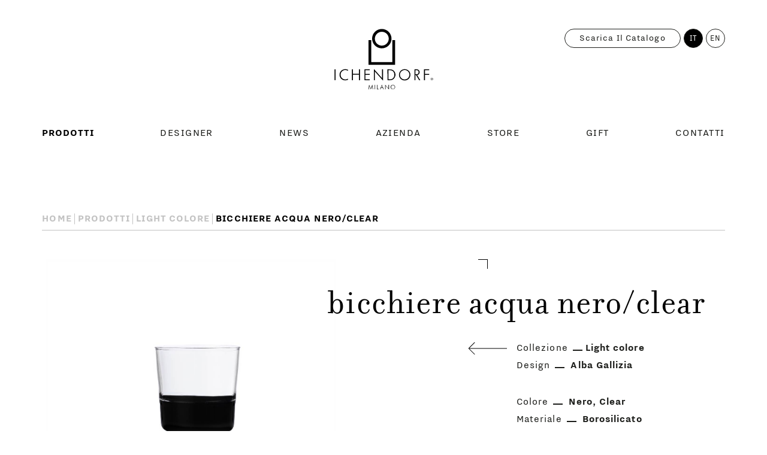

--- FILE ---
content_type: text/html; charset=utf-8
request_url: https://www.ichendorfmilano.com/it/prodotti/light/093598021/water-black-bottom-clear/
body_size: 8075
content:
<!DOCTYPE html>
<html class="no-js" lang="it">
	<head>
		<meta charset="UTF-8" />
		<meta name="viewport" content="width=device-width, initial-scale=1.0, maximum-scale=1.0, user-scalable=no" />
		<meta name="format-detection" content="telephone=no" />
		<title>bicchiere acqua nero/clear | Light | Ichendorf Milano</title>
		<script id="env" type="application/json">{"applicationPath":"","language":"IT","IDnode":2028,"isPreview":false,"cookiesConsent":false}</script>
		
		<meta name="msapplication-TileColor" content="#000000" /><meta name="theme-color" content="#000000" /><link rel="shortcut icon" href="/public/CMS/Files/451/ichendorf-milano-favicon.ico" type="image/x-icon" /><link rel="icon" href="/public/CMS/Files/451/ichendorf-milano-favicon.ico" type="image/x-icon" /><link rel="manifest" href="/manifest.json" /><meta name="msapplication-TileImage" content="/public/CMS/Files/451/ichendorf-milano-favicon.png" /><link rel="apple-touch-icon" sizes="57x57" href="/images/299/451/57x57/align-4/ichendorf-milano-favicon.png" /><link rel="apple-touch-icon" sizes="60x60" href="/images/299/451/60x60/align-4/ichendorf-milano-favicon.png" /><link rel="apple-touch-icon" sizes="72x72" href="/images/299/451/72x72/align-4/ichendorf-milano-favicon.png" /><link rel="apple-touch-icon" sizes="76x76" href="/images/299/451/76x76/align-4/ichendorf-milano-favicon.png" /><link rel="apple-touch-icon" sizes="114x114" href="/images/299/451/114x114/align-4/ichendorf-milano-favicon.png" /><link rel="apple-touch-icon" sizes="152x152" href="/images/299/451/152x152/align-4/ichendorf-milano-favicon.png" /><link rel="apple-touch-icon" sizes="180x180" href="/images/299/451/180x180/align-4/ichendorf-milano-favicon.png" /><link rel="icon" type="image/png" sizes="16x16" href="/images/299/451/16x16/align-4/ichendorf-milano-favicon.png" /><link rel="icon" type="image/png" sizes="32x32" href="/images/299/451/32x32/align-4/ichendorf-milano-favicon.png" /><link rel="icon" type="image/png" sizes="96x96" href="/images/299/451/96x96/align-4/ichendorf-milano-favicon.png" /><link rel="icon" type="image/png" sizes="192x192" href="/images/299/451/192x192/align-4/ichendorf-milano-favicon.png" /><link rel="canonical" href="https://www.ichendorfmilano.com/it/prodotti/light/093598021/water-black-bottom-clear/" /><link rel="alternate" hreflang="it" href="https://www.ichendorfmilano.com/it/prodotti/light/093598021/water-black-bottom-clear/" /><link rel="alternate" hreflang="en" href="https://www.ichendorfmilano.com/en/products/light/093598021/water-black-bottom-clear/" />
		<meta property="og:image" content="https://www.ichendorfmilano.com/images/299/2028/1200x630/nocrop/noenlarge/align-4/ichendorfmilano-light-colore-3598021.jpg" /><meta property="og:description" content="bicchiere acqua nero/clear" /><meta property="og:url" content="https://www.ichendorfmilano.com/it/prodotti/light/093598021/water-black-bottom-clear/" /><meta property="og:type" content="website" /><meta property="og:title" content="bicchiere acqua nero/clear | Light | Ichendorf Milano" /><meta property="og:image" content="https://www.ichendorfmilano.com/images/299/451/1200x630/nocrop/noenlarge/align-4/ichendorf-milano-opengraph.jpg" />
		<meta name="robots" content="index,follow" /><meta name="description" content="bicchiere acqua nero/clear" />
		
	<link href="/assets/css/app-20250305152800.css" rel="stylesheet" cachebypass="true" /></head>

	<body class="product" data-idnode="2028">
		<header>
	<!-- TOP BAR -->
	<div class="top-bar">
		<div class="wrap">
			<h1 class="logo">
				<a href="/it/">
					<img src="/assets/img/logo.svg" alt="Ichendorf Milano" width="168" height="104" />
				</a>
			</h1>

			<button class="button-toggle-nav">
				<svg xmlns="http://www.w3.org/2000/svg" viewbox="0 0 48 48">
					<g class="burger-icon">
						<rect class="top" width="40" height="1" x="4" y="14"></rect>
						<rect class="middle" width="40" height="1" x="4" y="22"></rect>
						<rect class="bottom" width="40" height="1" x="4" y="30"></rect>
					</g>
					<g class="close-icon">
						<rect class="left" width="36" height="1" x="6" y="23"></rect>
						<rect class="right" width="36" height="1" x="6" y="23"></rect>
					</g>
				</svg>
			</button>

			<button class="button-toggle-search">
				
			</button>
		</div>
	</div>

	<!-- NAVIGATION -->
	<div class="nav-wrap">
		
				<div class="wrap">
					<nav class="nav">
						<h6 class="sr-only">Menu principale</h6>
						<ul class="unstyled-list">
							
								<li><a href="/it/prodotti/" data-idnode="1621" data-label="Prodotti" class="selected">
									Prodotti
								</a></li>
							
								<li><a href="/it/designers/" data-idnode="1626" data-label="Designer">
									Designer
								</a></li>
							
								<li><a href="/it/news/" data-idnode="2454" data-label="News">
									News
								</a></li>
							
								<li><a href="/it/azienda/" data-idnode="2468" data-label="Azienda">
									Azienda
								</a></li>
							
								<li><a href="/it/stores/" data-idnode="2473" data-label="Store">
									Store
								</a></li>
							
								<li><a href="/it/gift/" data-idnode="2480" data-label="Gift">
									Gift
								</a></li>
							
								<li><a href="/it/contatti/" data-idnode="2486" data-label="Contatti">
									Contatti
								</a></li>
							
						</ul>
					</nav>
				</div>
			
			
		<div class="languages">
			<div class="wrap">
				<ul class="list-circle-items unstyled-list"><li><span>IT</span></li><li><a href="https://www.ichendorfmilano.com/en/products/light/093598021/water-black-bottom-clear/">EN</a></li></ul>

				
					<a href="/docs/299/1621/Ichendorf-Milano-Catalogue-2026-Double-pages-1.pdf" class="button-catalogue" target="_blank" rel="noopener">
						Scarica il catalogo
					</a>
				
			</div>
		</div>
	</div>

	<!-- SEARCH -->
	<div class="search-wrap">

	</div>
</header>

		<main>
			<div class="wrap cf">
				<style>
	dd ul {
		list-style: none;
		display: inline-block;
		padding: 0;
		margin: 0;
	}

		dd ul li {
			display: inline-block;
		}

			dd ul li:not(:last-child):after {
				content: ",";
			}
</style>

<!-- Call to action -->
<div class="call-to-action">
	<ul class="breadcrumbs text-uppercase text-bold unstyled-list">
	<li>
		<a href="/it/">Home</a>
	</li>
	
			
				<li>
					<a href="/it/prodotti/">Prodotti</a>
				</li>
			
				<li>
					<a href="/it/prodotti/light-colore/">Light colore</a>
				</li>
			
		
	<li>
		<span>bicchiere acqua nero/clear</span>
	</li>
</ul>
</div>

<article>
	<!-- Context (product) -->
	<div class="context grid-row cf">
		<div class="grid-col">
			<h2>bicchiere acqua nero/clear</h2>
		</div>

		<div class="grid-col">
			<div class="cover has-corners has-tr-corner has-bl-corner">
				<figure class="media ratio-product">
					<img src="/images/299/2028/1250x917/nocrop/align-4/ichendorfmilano-light-colore-3598021.jpg" alt="bicchiere acqua nero/clear" />
				</figure>
			</div>
		</div>

		<div class="grid-col">
			<div class="content">
				<dl>
					
						<dt>Collezione</dt>
						<dd class="text-bold has-underscore"><a href="/it/prodotti/light-colore/">Light colore</a></dd>

						
								<dt>Design</dt>
								<dd class="text-bold has-underscore">
									
										<a href="/it/designers/alba-gallizia/">Alba Gallizia</a>
									
								</dd>
							

					


					
							<dt>Colore</dt>
							<dd class="text-bold has-underscore">
								<ul>
									
										<li><a href="/it/prodotti/ricerca-avanzata/?color=black">Nero</a></li>
									
										<li><a href="/it/prodotti/ricerca-avanzata/?color=clear">Clear</a></li>
									
								</ul>
							</dd>
						


					
							<dt>Materiale</dt>
							<dd class="text-bold has-underscore">
								<ul>
									
										<li><a href="/it/prodotti/ricerca-avanzata/?material=borosilicate">Borosilicato</a></li>
									
								</ul>
							</dd>
						


					
							<dt>Manifattura</dt>
							<dd class="text-bold has-underscore">
								<ul>
									
										<li><a href="/it/prodotti/ricerca-avanzata/">Fatto a mano e modellato a lume</a></li>
									
								</ul>
							</dd>
						

					<dt>Dimensioni</dt>
					<dd class="text-bold has-underscore">H. 8 ⌀ 8 -  L. 8 L. 8,0</dd>
				</dl>

				
					<div class="washing-instructions">
						<p><span>Lavaggio</span> <a class="text-bold has-underscore">Istruzioni per lavastoviglie</a></p>
						<div class="instructions text-secondary text-bold">
							
							<div class="cont">
								Lavabile in lavastoviglie a basse temperature (consigliati 40°).<br />Non adatto a alte temperature, acqua bollente e microonde.
							</div>
						</div>
					</div>
				
			</div>

			<div class="links text-secondary text-uppercase text-bold">
				
					<a href="/it/stores/#online-stores">
						<span class="has-underscore">Online Store</span>
						<span>Official Reseller</span>
					</a>
					<a href="/it/stores/">
						<span class="has-underscore">Find Nearest Store</span>
						<span>Corner Shop</span>
					</a>
				
				
					
						<a href="/docs/299/1621/Ichendorf-Milano-Catalogue-2026-Double-pages-1.pdf" target="_blank">
							<span class="has-underscore">Download</span>
							<span>PDF</span>
						</a>
					
				
				
			</div>
		</div>
	</div>

	
		<!-- Collections -->
		<div class="container">
			<aside class="collection grid-row">
				<div class="grid-col">
					<div class="collection-title">
						<h3><a href="/it/prodotti/light-colore/">Light colore Collezione</a></h3>

						
								<p>
									<span>Design</span>
									
										<span class="text-bold has-underscore"><a href="/it/designers/alba-gallizia/">Alba Gallizia</a></span>
									
								</p>
							

					</div>
					<figure class="cover has-corners has-tr-corner has-bl-corner">
						<img src="/images/299/1929/1950x1726/nocrop/align-4/Ichendorf-0058-Layer-187.jpg" alt="Light colore" />
					</figure>
				</div>
				<div class="grid-col">
					
							<div class="slider slider-mini cf">
								<div class="slider-wrap">
									<div class="slider-items grid-row no-select">
										<ul class="unstyled-list">
											
												<li class="grid-col grid-col-product">
													<div class="cover has-corners has-tr-corner has-bl-corner">
														<a href="/it/prodotti/light/093598021/water-black-bottom-clear/">
															<figure class="media ratio-product">
																<img src="/images/299/2028/886x650/nocrop/align-4/ichendorfmilano-light-colore-3598021.jpg" alt="bicchiere acqua nero/clear" />
															</figure>
														</a>
													</div>
													<h4 class="text-primary text-bold text-uppercase">
														<a href="/it/prodotti/light/093598021/water-black-bottom-clear/" rel="nofollow">bicchiere acqua nero/clear</a>
													</h4>
													<div>
														<span>Collezione</span>
														
															<a href="/it/prodotti/light-colore/" class="text-bold has-underscore">Light colore</a>
														
													</div>
													
														
																<div>
																	<span>Design</span>

																	
																		<a href="/it/designers/alba-gallizia/" class="text-bold has-underscore">Alba Gallizia</a>
																	
																</div>
															
													
												</li>
											
												<li class="grid-col grid-col-product">
													<div class="cover has-corners has-tr-corner has-bl-corner">
														<a href="/it/prodotti/light/093598022/water-amber-bottom-clear/">
															<figure class="media ratio-product">
																<img src="/images/299/2029/886x650/nocrop/align-4/ichendorfmilano-light-colore-3598022.jpg" alt="bicchiere acqua ambra/clear" />
															</figure>
														</a>
													</div>
													<h4 class="text-primary text-bold text-uppercase">
														<a href="/it/prodotti/light/093598022/water-amber-bottom-clear/" rel="nofollow">bicchiere acqua ambra/clear</a>
													</h4>
													<div>
														<span>Collezione</span>
														
															<a href="/it/prodotti/light-colore/" class="text-bold has-underscore">Light colore</a>
														
													</div>
													
														
																<div>
																	<span>Design</span>

																	
																		<a href="/it/designers/alba-gallizia/" class="text-bold has-underscore">Alba Gallizia</a>
																	
																</div>
															
													
												</li>
											
												<li class="grid-col grid-col-product">
													<div class="cover has-corners has-tr-corner has-bl-corner">
														<a href="/it/prodotti/light/093598023/water-blue-bottom-clear/">
															<figure class="media ratio-product">
																<img src="/images/299/2030/886x650/nocrop/align-4/ichendorfmilano-light-colore-3598023.jpg" alt="bicchiere acqua blu/clear" />
															</figure>
														</a>
													</div>
													<h4 class="text-primary text-bold text-uppercase">
														<a href="/it/prodotti/light/093598023/water-blue-bottom-clear/" rel="nofollow">bicchiere acqua blu/clear</a>
													</h4>
													<div>
														<span>Collezione</span>
														
															<a href="/it/prodotti/light-colore/" class="text-bold has-underscore">Light colore</a>
														
													</div>
													
														
																<div>
																	<span>Design</span>

																	
																		<a href="/it/designers/alba-gallizia/" class="text-bold has-underscore">Alba Gallizia</a>
																	
																</div>
															
													
												</li>
											
												<li class="grid-col grid-col-product">
													<div class="cover has-corners has-tr-corner has-bl-corner">
														<a href="/it/prodotti/light/093598024/water-black-bottom-amber/">
															<figure class="media ratio-product">
																<img src="/images/299/2031/886x650/nocrop/align-4/ichendorfmilano-light-colore-3598024.jpg" alt="bicchiere acqua nero/ambra" />
															</figure>
														</a>
													</div>
													<h4 class="text-primary text-bold text-uppercase">
														<a href="/it/prodotti/light/093598024/water-black-bottom-amber/" rel="nofollow">bicchiere acqua nero/ambra</a>
													</h4>
													<div>
														<span>Collezione</span>
														
															<a href="/it/prodotti/light-colore/" class="text-bold has-underscore">Light colore</a>
														
													</div>
													
														
																<div>
																	<span>Design</span>

																	
																		<a href="/it/designers/alba-gallizia/" class="text-bold has-underscore">Alba Gallizia</a>
																	
																</div>
															
													
												</li>
											
												<li class="grid-col grid-col-product">
													<div class="cover has-corners has-tr-corner has-bl-corner">
														<a href="/it/prodotti/light/093598025/water-amber-bottom-pink/">
															<figure class="media ratio-product">
																<img src="/images/299/2032/886x650/nocrop/align-4/3.598.025.jpeg" alt="bicchiere acqua ambra/rosa" />
															</figure>
														</a>
													</div>
													<h4 class="text-primary text-bold text-uppercase">
														<a href="/it/prodotti/light/093598025/water-amber-bottom-pink/" rel="nofollow">bicchiere acqua ambra/rosa</a>
													</h4>
													<div>
														<span>Collezione</span>
														
															<a href="/it/prodotti/light-colore/" class="text-bold has-underscore">Light colore</a>
														
													</div>
													
														
																<div>
																	<span>Design</span>

																	
																		<a href="/it/designers/alba-gallizia/" class="text-bold has-underscore">Alba Gallizia</a>
																	
																</div>
															
													
												</li>
											
												<li class="grid-col grid-col-product">
													<div class="cover has-corners has-tr-corner has-bl-corner">
														<a href="/it/prodotti/light/093598026/water-white-clear/">
															<figure class="media ratio-product">
																<img src="/images/299/2034/886x650/nocrop/align-4/3.598.026.jpg" alt="bicchiere acqua white/clear" />
															</figure>
														</a>
													</div>
													<h4 class="text-primary text-bold text-uppercase">
														<a href="/it/prodotti/light/093598026/water-white-clear/" rel="nofollow">bicchiere acqua white/clear</a>
													</h4>
													<div>
														<span>Collezione</span>
														
															<a href="/it/prodotti/light-colore/" class="text-bold has-underscore">Light colore</a>
														
													</div>
													
														
																<div>
																	<span>Design</span>

																	
																		<a href="/it/designers/alba-gallizia/" class="text-bold has-underscore">Alba Gallizia</a>
																	
																</div>
															
													
												</li>
											
												<li class="grid-col grid-col-product">
													<div class="cover has-corners has-tr-corner has-bl-corner">
														<a href="/it/prodotti/light/093598027/water-smoke-clear/">
															<figure class="media ratio-product">
																<img src="/images/299/2035/886x650/nocrop/align-4/ichendorfmilano-light-colore-b-w-3598027.jpg" alt="bicchiere acqua smoke/clear" />
															</figure>
														</a>
													</div>
													<h4 class="text-primary text-bold text-uppercase">
														<a href="/it/prodotti/light/093598027/water-smoke-clear/" rel="nofollow">bicchiere acqua smoke/clear</a>
													</h4>
													<div>
														<span>Collezione</span>
														
															<a href="/it/prodotti/light-colore/" class="text-bold has-underscore">Light colore</a>
														
													</div>
													
														
																<div>
																	<span>Design</span>

																	
																		<a href="/it/designers/alba-gallizia/" class="text-bold has-underscore">Alba Gallizia</a>
																	
																</div>
															
													
												</li>
											
												<li class="grid-col grid-col-product">
													<div class="cover has-corners has-tr-corner has-bl-corner">
														<a href="/it/prodotti/light/093598028/water-black-bottom-white/">
															<figure class="media ratio-product">
																<img src="/images/299/2036/886x650/nocrop/align-4/ichendorfmilano-light-colore-b-w-3598028.jpg" alt="bicchiere acqua nero/bianco" />
															</figure>
														</a>
													</div>
													<h4 class="text-primary text-bold text-uppercase">
														<a href="/it/prodotti/light/093598028/water-black-bottom-white/" rel="nofollow">bicchiere acqua nero/bianco</a>
													</h4>
													<div>
														<span>Collezione</span>
														
															<a href="/it/prodotti/light-colore/" class="text-bold has-underscore">Light colore</a>
														
													</div>
													
														
																<div>
																	<span>Design</span>

																	
																		<a href="/it/designers/alba-gallizia/" class="text-bold has-underscore">Alba Gallizia</a>
																	
																</div>
															
													
												</li>
											
												<li class="grid-col grid-col-product">
													<div class="cover has-corners has-tr-corner has-bl-corner">
														<a href="/it/prodotti/light/093598031/wine-clear-bottom-black/">
															<figure class="media ratio-product">
																<img src="/images/299/2037/886x650/nocrop/align-4/ichendorfmilano-light-colore-3598031.jpg" alt="bicchiere vino clear/nero" />
															</figure>
														</a>
													</div>
													<h4 class="text-primary text-bold text-uppercase">
														<a href="/it/prodotti/light/093598031/wine-clear-bottom-black/" rel="nofollow">bicchiere vino clear/nero</a>
													</h4>
													<div>
														<span>Collezione</span>
														
															<a href="/it/prodotti/light-colore/" class="text-bold has-underscore">Light colore</a>
														
													</div>
													
														
																<div>
																	<span>Design</span>

																	
																		<a href="/it/designers/alba-gallizia/" class="text-bold has-underscore">Alba Gallizia</a>
																	
																</div>
															
													
												</li>
											
												<li class="grid-col grid-col-product">
													<div class="cover has-corners has-tr-corner has-bl-corner">
														<a href="/it/prodotti/light/093598032/wine-clear-bottom-amber/">
															<figure class="media ratio-product">
																<img src="/images/299/2038/886x650/nocrop/align-4/ichendorfmilano-light-colore-3598032.jpg" alt="bicchiere vino clear/ambra" />
															</figure>
														</a>
													</div>
													<h4 class="text-primary text-bold text-uppercase">
														<a href="/it/prodotti/light/093598032/wine-clear-bottom-amber/" rel="nofollow">bicchiere vino clear/ambra</a>
													</h4>
													<div>
														<span>Collezione</span>
														
															<a href="/it/prodotti/light-colore/" class="text-bold has-underscore">Light colore</a>
														
													</div>
													
														
																<div>
																	<span>Design</span>

																	
																		<a href="/it/designers/alba-gallizia/" class="text-bold has-underscore">Alba Gallizia</a>
																	
																</div>
															
													
												</li>
											
												<li class="grid-col grid-col-product">
													<div class="cover has-corners has-tr-corner has-bl-corner">
														<a href="/it/prodotti/light/093598033/wine-clear-bottom-blue/">
															<figure class="media ratio-product">
																<img src="/images/299/2039/886x650/nocrop/align-4/ichendorfmilano-light-colore-3598033.jpg" alt="bicchiere vino clear/blu" />
															</figure>
														</a>
													</div>
													<h4 class="text-primary text-bold text-uppercase">
														<a href="/it/prodotti/light/093598033/wine-clear-bottom-blue/" rel="nofollow">bicchiere vino clear/blu</a>
													</h4>
													<div>
														<span>Collezione</span>
														
															<a href="/it/prodotti/light-colore/" class="text-bold has-underscore">Light colore</a>
														
													</div>
													
														
																<div>
																	<span>Design</span>

																	
																		<a href="/it/designers/alba-gallizia/" class="text-bold has-underscore">Alba Gallizia</a>
																	
																</div>
															
													
												</li>
											
												<li class="grid-col grid-col-product">
													<div class="cover has-corners has-tr-corner has-bl-corner">
														<a href="/it/prodotti/light/093598036/wine-clear-white/">
															<figure class="media ratio-product">
																<img src="/images/299/2040/886x650/nocrop/align-4/ichendorfmilano-light-colore-b-w-3598036.jpg" alt="bicchiere vino clear/white" />
															</figure>
														</a>
													</div>
													<h4 class="text-primary text-bold text-uppercase">
														<a href="/it/prodotti/light/093598036/wine-clear-white/" rel="nofollow">bicchiere vino clear/white</a>
													</h4>
													<div>
														<span>Collezione</span>
														
															<a href="/it/prodotti/light-colore/" class="text-bold has-underscore">Light colore</a>
														
													</div>
													
														
																<div>
																	<span>Design</span>

																	
																		<a href="/it/designers/alba-gallizia/" class="text-bold has-underscore">Alba Gallizia</a>
																	
																</div>
															
													
												</li>
											
												<li class="grid-col grid-col-product">
													<div class="cover has-corners has-tr-corner has-bl-corner">
														<a href="/it/prodotti/light/093598037/wine-clear-smoke/">
															<figure class="media ratio-product">
																<img src="/images/299/2041/886x650/nocrop/align-4/ichendorfmilano-light-colore-b-w-3598037.jpg" alt="bicchiere vino clear/smoke" />
															</figure>
														</a>
													</div>
													<h4 class="text-primary text-bold text-uppercase">
														<a href="/it/prodotti/light/093598037/wine-clear-smoke/" rel="nofollow">bicchiere vino clear/smoke</a>
													</h4>
													<div>
														<span>Collezione</span>
														
															<a href="/it/prodotti/light-colore/" class="text-bold has-underscore">Light colore</a>
														
													</div>
													
														
																<div>
																	<span>Design</span>

																	
																		<a href="/it/designers/alba-gallizia/" class="text-bold has-underscore">Alba Gallizia</a>
																	
																</div>
															
													
												</li>
											
												<li class="grid-col grid-col-product">
													<div class="cover has-corners has-tr-corner has-bl-corner">
														<a href="/it/prodotti/light/093598038/water-white-bottom-black/">
															<figure class="media ratio-product">
																<img src="/images/299/2042/886x650/nocrop/align-4/ichendorfmilano-light-093598038.jpeg" alt="bicchiere acqua white/nero" />
															</figure>
														</a>
													</div>
													<h4 class="text-primary text-bold text-uppercase">
														<a href="/it/prodotti/light/093598038/water-white-bottom-black/" rel="nofollow">bicchiere acqua white/nero</a>
													</h4>
													<div>
														<span>Collezione</span>
														
															<a href="/it/prodotti/light-colore/" class="text-bold has-underscore">Light colore</a>
														
													</div>
													
														
																<div>
																	<span>Design</span>

																	
																		<a href="/it/designers/alba-gallizia/" class="text-bold has-underscore">Alba Gallizia</a>
																	
																</div>
															
													
												</li>
											
												<li class="grid-col grid-col-product">
													<div class="cover has-corners has-tr-corner has-bl-corner">
														<a href="/it/prodotti/light/093598422/jug-black-bottom-amber/">
															<figure class="media ratio-product">
																<img src="/images/299/2044/886x650/nocrop/align-4/ichendorfmilano-light-colore-3598422.jpg" alt="brocca nero/ambra" />
															</figure>
														</a>
													</div>
													<h4 class="text-primary text-bold text-uppercase">
														<a href="/it/prodotti/light/093598422/jug-black-bottom-amber/" rel="nofollow">brocca nero/ambra</a>
													</h4>
													<div>
														<span>Collezione</span>
														
															<a href="/it/prodotti/light-colore/" class="text-bold has-underscore">Light colore</a>
														
													</div>
													
														
																<div>
																	<span>Design</span>

																	
																		<a href="/it/designers/alba-gallizia/" class="text-bold has-underscore">Alba Gallizia</a>
																	
																</div>
															
													
												</li>
											
												<li class="grid-col grid-col-product">
													<div class="cover has-corners has-tr-corner has-bl-corner">
														<a href="/it/prodotti/light/093598423/jug-amber-bottom-pink/">
															<figure class="media ratio-product">
																<img src="/images/299/2045/886x650/nocrop/align-4/ichendorfmilano-light-colore-3598423.jpg" alt="brocca ambra/rosa" />
															</figure>
														</a>
													</div>
													<h4 class="text-primary text-bold text-uppercase">
														<a href="/it/prodotti/light/093598423/jug-amber-bottom-pink/" rel="nofollow">brocca ambra/rosa</a>
													</h4>
													<div>
														<span>Collezione</span>
														
															<a href="/it/prodotti/light-colore/" class="text-bold has-underscore">Light colore</a>
														
													</div>
													
														
																<div>
																	<span>Design</span>

																	
																		<a href="/it/designers/alba-gallizia/" class="text-bold has-underscore">Alba Gallizia</a>
																	
																</div>
															
													
												</li>
											
												<li class="grid-col grid-col-product">
													<div class="cover has-corners has-tr-corner has-bl-corner">
														<a href="/it/prodotti/light/093598424/jug-black-bottom-clear/">
															<figure class="media ratio-product">
																<img src="/images/299/2046/886x650/nocrop/align-4/ichendorfmilano-light-colore-3598424.jpg" alt="brocca nero/clear" />
															</figure>
														</a>
													</div>
													<h4 class="text-primary text-bold text-uppercase">
														<a href="/it/prodotti/light/093598424/jug-black-bottom-clear/" rel="nofollow">brocca nero/clear</a>
													</h4>
													<div>
														<span>Collezione</span>
														
															<a href="/it/prodotti/light-colore/" class="text-bold has-underscore">Light colore</a>
														
													</div>
													
														
																<div>
																	<span>Design</span>

																	
																		<a href="/it/designers/alba-gallizia/" class="text-bold has-underscore">Alba Gallizia</a>
																	
																</div>
															
													
												</li>
											
												<li class="grid-col grid-col-product">
													<div class="cover has-corners has-tr-corner has-bl-corner">
														<a href="/it/prodotti/light/093598425/jug-black-bottom-green/">
															<figure class="media ratio-product">
																<img src="/images/299/2047/886x650/nocrop/align-4/ichendorfmilano-light-colore-3598425.jpg" alt="brocca nero/verde" />
															</figure>
														</a>
													</div>
													<h4 class="text-primary text-bold text-uppercase">
														<a href="/it/prodotti/light/093598425/jug-black-bottom-green/" rel="nofollow">brocca nero/verde</a>
													</h4>
													<div>
														<span>Collezione</span>
														
															<a href="/it/prodotti/light-colore/" class="text-bold has-underscore">Light colore</a>
														
													</div>
													
														
																<div>
																	<span>Design</span>

																	
																		<a href="/it/designers/alba-gallizia/" class="text-bold has-underscore">Alba Gallizia</a>
																	
																</div>
															
													
												</li>
											
												<li class="grid-col grid-col-product">
													<div class="cover has-corners has-tr-corner has-bl-corner">
														<a href="/it/prodotti/light/093598602/bottle-black-bottom-amber/">
															<figure class="media ratio-product">
																<img src="/images/299/2054/886x650/nocrop/align-4/ichendorfmilano-light-colore-3598602.jpg" alt="bottiglia nero/ambra/nero" />
															</figure>
														</a>
													</div>
													<h4 class="text-primary text-bold text-uppercase">
														<a href="/it/prodotti/light/093598602/bottle-black-bottom-amber/" rel="nofollow">bottiglia nero/ambra/nero</a>
													</h4>
													<div>
														<span>Collezione</span>
														
															<a href="/it/prodotti/light-colore/" class="text-bold has-underscore">Light colore</a>
														
													</div>
													
														
																<div>
																	<span>Design</span>

																	
																		<a href="/it/designers/alba-gallizia/" class="text-bold has-underscore">Alba Gallizia</a>
																	
																</div>
															
													
												</li>
											
												<li class="grid-col grid-col-product">
													<div class="cover has-corners has-tr-corner has-bl-corner">
														<a href="/it/prodotti/light/093598603/bottle-amber-bottom-pink/">
															<figure class="media ratio-product">
																<img src="/images/299/2055/886x650/nocrop/align-4/ichendorfmilano-light-colore-3598603.jpg" alt="bottiglia ambra/rosa/ambra" />
															</figure>
														</a>
													</div>
													<h4 class="text-primary text-bold text-uppercase">
														<a href="/it/prodotti/light/093598603/bottle-amber-bottom-pink/" rel="nofollow">bottiglia ambra/rosa/ambra</a>
													</h4>
													<div>
														<span>Collezione</span>
														
															<a href="/it/prodotti/light-colore/" class="text-bold has-underscore">Light colore</a>
														
													</div>
													
														
																<div>
																	<span>Design</span>

																	
																		<a href="/it/designers/alba-gallizia/" class="text-bold has-underscore">Alba Gallizia</a>
																	
																</div>
															
													
												</li>
											
												<li class="grid-col grid-col-product">
													<div class="cover has-corners has-tr-corner has-bl-corner">
														<a href="/it/prodotti/light/093598604/bottle-black-bottom-clear/">
															<figure class="media ratio-product">
																<img src="/images/299/2056/886x650/nocrop/align-4/ichendorfmilano-light-colore-3598604.jpg" alt="bottiglia nero/clear/ambra" />
															</figure>
														</a>
													</div>
													<h4 class="text-primary text-bold text-uppercase">
														<a href="/it/prodotti/light/093598604/bottle-black-bottom-clear/" rel="nofollow">bottiglia nero/clear/ambra</a>
													</h4>
													<div>
														<span>Collezione</span>
														
															<a href="/it/prodotti/light-colore/" class="text-bold has-underscore">Light colore</a>
														
													</div>
													
														
																<div>
																	<span>Design</span>

																	
																		<a href="/it/designers/alba-gallizia/" class="text-bold has-underscore">Alba Gallizia</a>
																	
																</div>
															
													
												</li>
											
												<li class="grid-col grid-col-product">
													<div class="cover has-corners has-tr-corner has-bl-corner">
														<a href="/it/prodotti/light/093598019/water-glass-green-clear/">
															<figure class="media ratio-product">
																<img src="/images/299/2159/886x650/nocrop/align-4/ichendorfmilano-light-093598019.jpg" alt="bicchiere acqua verde/clear" />
															</figure>
														</a>
													</div>
													<h4 class="text-primary text-bold text-uppercase">
														<a href="/it/prodotti/light/093598019/water-glass-green-clear/" rel="nofollow">bicchiere acqua verde/clear</a>
													</h4>
													<div>
														<span>Collezione</span>
														
															<a href="/it/prodotti/light-colore/" class="text-bold has-underscore">Light colore</a>
														
													</div>
													
														
																<div>
																	<span>Design</span>

																	
																		<a href="/it/designers/alba-gallizia/" class="text-bold has-underscore">Alba Gallizia</a>
																	
																</div>
															
													
												</li>
											
												<li class="grid-col grid-col-product">
													<div class="cover has-corners has-tr-corner has-bl-corner">
														<a href="/it/prodotti/light/093598020/water-glass-pink-clear/">
															<figure class="media ratio-product">
																<img src="/images/299/2160/886x650/nocrop/align-4/ichendorfmilano-light-colore-3598020.jpg" alt="bicchiere acqua rosa/clear" />
															</figure>
														</a>
													</div>
													<h4 class="text-primary text-bold text-uppercase">
														<a href="/it/prodotti/light/093598020/water-glass-pink-clear/" rel="nofollow">bicchiere acqua rosa/clear</a>
													</h4>
													<div>
														<span>Collezione</span>
														
															<a href="/it/prodotti/light-colore/" class="text-bold has-underscore">Light colore</a>
														
													</div>
													
														
																<div>
																	<span>Design</span>

																	
																		<a href="/it/designers/alba-gallizia/" class="text-bold has-underscore">Alba Gallizia</a>
																	
																</div>
															
													
												</li>
											
										</ul>
									</div>
									<div class="slider-nav no-select">
										<div class="counter text-secondary">
											<span class="current text-bold">00 &horbar; 00</span>
											<span class="divider">|</span>
											<span class="total text-bold">00</span>
										</div>
										<button class="hide"><span class="sr-only">Successivo</span></button>
									</div>
								</div>
							</div>

							<!--<a dynamic-attributes dynamic-href="URL" class="text-secondary text-bold text-uppercase has-underscore"><dynamic-text path="Products/ProductsCollection/all_products" /></a>-->
						
				</div>
			</aside>
		</div>

		<hr />

		<!-- Designer -->
		
				
					<aside class="context grid-row cf">
						<div class="grid-col">
							<h3>
								<span>Design by Alba Gallizia</span>
								<span aria-hidden="true" data-title="Alba Gallizia"></span>
							</h3>
						</div>

						<div class="grid-col">
							<figure>
								<img src="/images/299/1627/1950x1097/nocrop/align-4/Ichendorf-0027-Alba-Gallizia-Ichendorf-672x372-copy.jpg" alt="Alba Gallizia" />
							</figure>
						</div>

						<div class="grid-col">
							<div class="content">
								Laureata presso il Politecnico di Milano nel 1985, è assistente al corso di Composizione Architettonica dello IUAVC di Venezia. Dal 1993 inizia l’attività professionale autonoma in diversi settori, occupandosi di progettazione architettonica, di interni ed arredi, di immagine coordinata e di design.
							</div>

							<div class="links links-bottom text-secondary text-uppercase text-bold">
								<a href="/it/designers/alba-gallizia/" class="has-underscore">Biografia</a><br />
								<a href="/it/designers/alba-gallizia/" class="has-underscore">Scopri le collezioni</a>
							</div>
						</div>
					</aside>
				
			
	
</article>
			</div>
		</main>

		<footer class="cf">
    <div class="wrap text-tertiary">
        <figure class="logo-footer">
            <img src="/assets/img/logo.svg" alt="Ichendorf Milano" width="168" height="104" />
        </figure>

        <hr />

        <div class="grid-row">
            <!-- Languages and contacts -->
            <div class="grid-col">
                <div class="languages">
                    <ul class="list-circle-items-responsive unstyled-list"><li><span>IT</span></li><li><a href="https://www.ichendorfmilano.com/en/products/light/093598021/water-black-bottom-clear/">EN</a></li></ul>
                </div>

                
                    <p class="name text-bold">Ichendorf Milano Office</p>
                    <p class="address">Via Giuseppe Ripamonti, 101<br />20141 Milano (MI) - Italia</p>
                    <p class="phone text-bold">T. +39 02 509 942 1</p>
                    <p class="fax text-bold">F. +39 02 580 131 60</p>
                    <p class="email text-bold">E. <a href="mailto:info@ichendorfmilano.com">info@ichendorfmilano.com</a></p>
                

                <p class="p-iva">
                    <span>Ichendorf è parte<br />della Corrado Corradi Srl</span>
                    <b>Partita Iva 04261170155</b>
                </p>
            </div>

            <!-- Socials and navigation -->
            <div class="grid-col">
                
                        <ul class="list-circle-items-responsive unstyled-list">
                            
                                <li>
                                    <a href="https://www.facebook.com/ichendorfmilano/" target="_blank" rel="noopener">
                                        <img src="/docs/299/1529/icon-facebook.svg" alt="Facebook" />
                                    </a>
                                </li>
                            
                                <li>
                                    <a href="https://www.instagram.com/ichendorfmilano/?hl=en" target="_blank" rel="noopener">
                                        <img src="/docs/299/1530/icon-instagram.svg" alt="Instagram" />
                                    </a>
                                </li>
                            
                        </ul>
                    

                
                        <ul class="text-uppercase has-underscores unstyled-list">
                            
                                <li>
                                    <a href="/it/prodotti/" data-idnode="1621" class="text-bold">Prodotti</a>
                                </li>
                            
                                <li>
                                    <a href="/it/designers/" data-idnode="1626" class="text-bold">Designer</a>
                                </li>
                            
                                <li>
                                    <a href="/it/news/" data-idnode="2454" class="text-bold">News</a>
                                </li>
                            
                                <li>
                                    <a href="/it/azienda/" data-idnode="2468" class="text-bold">Azienda</a>
                                </li>
                            
                                <li>
                                    <a href="/it/stores/" data-idnode="2473" class="text-bold">Store</a>
                                </li>
                            
                                <li>
                                    <a href="/it/gift/" data-idnode="2480" class="text-bold">Gift</a>
                                </li>
                            
                                <li>
                                    <a href="/it/contatti/" data-idnode="2486" class="text-bold">Contatti</a>
                                </li>
                            
                        </ul>
                    
            </div>

            <!-- Newsletter and privacy -->
            <div class="grid-col">
                <div class="form-newsletter">
                    <div class="form-wrap">
                        <input placeholder="Iscriviti alla newsletter" name="name" type="email" autocomplete="off" class="text-tertiary" />

                        <div class="custom-checkbox no-select">
                            <input name="privacy" type="checkbox" id="newsletter-privacy" value="1" />
                            
                                <label for="newsletter-privacy">
                                    Accetto <a href="https://www.iubenda.com/privacy-policy/22482068" class="text-bold" target="_blank">Privacy Policy</a>
                                </label>
                            
                        </div>
                    </div>

                    <button disabled=""><span class="sr-only">Invia</span></button>
                </div>

                <p class="copyright">Ichendorf © 2020 Tutti i diritti riservati<br /><br />Photo credit: Alberto Strada + Studio Internazionale<br />Interior artworks credit: Fabiana Mastropaolo <br />Web by: <a href="https://www.yellowpark.it/" target="_blank">YellowPark</a><br /><br /><br />Si avvisa la spettabile  Clientela che recentemente sono stati segnalati dei tentativi di phishing veicolati tramite false comunicazioni e-mail a nome di “Ichendorf Milano” (che è un marchio di proprietà della nostra Società).<br />Raccomandiamo, quindi, di prestare la massima attenzione e, qualora si ricevessero comunicazioni da soggetti differenti da Corrado Corradi srl e/o da indirizzi email/pec differenti dai nostri indirizzi ufficiali, vorrete evitare di: cliccare sugli eventuali link in esse  presenti,  scaricare, aprire e compilare eventuali allegati,  fornire dati personali, informazioni e dati bancari e ricontattare il mittente di tali comunicazioni.<br />Corrado Corradi srl  disconosce questa tipologia di comunicazioni, rispetto alle quali si dichiara totalmente estranea. In caso di dubbi sulla veridicità di una comunicazione potete contattare direttamente Corrado Corradi srl.</p>

                
                        <ul class="text-uppercase has-underscores unstyled-list">
                            
                                
                                    <li>
                                        <a href="https://www.iubenda.com/privacy-policy/22482068" class="text-bold" target="_blank">Privacy Policy</a>
                                    </li>
                                
                            
                                
                                    <li>
                                        <a href="https://www.iubenda.com/privacy-policy/22482068/cookie-policy" class="text-bold" target="_blank">Cookie Policy</a>
                                    </li>
                                
                            
                                
                            
                        </ul>
                    
            </div>
        </div>
    </div>
</footer>

		

		<script src="/assets/js/app-20250305152800.js"></script>
		<script type="text/javascript">
var _iub = _iub || [];
_iub.csConfiguration = {"consentOnContinuedBrowsing":false,"whitelabel":false,"lang":"it","siteId":2479333,"cookiePolicyId":22482068, "banner":{ "acceptButtonDisplay":true,"customizeButtonDisplay":true,"position":"float-bottom-center","acceptButtonColor":"#0073CE","acceptButtonCaptionColor":"white","customizeButtonColor":"#DADADA","customizeButtonCaptionColor":"#4D4D4D","rejectButtonColor":"#0073CE","rejectButtonCaptionColor":"white","textColor":"black","backgroundColor":"white","rejectButtonDisplay":true }};
</script>
<script type="text/javascript" src="//cdn.iubenda.com/cs/iubenda_cs.js" charset="UTF-8" async=""></script>
		
		
<!-- Global site tag (gtag.js) - Google Analytics -->
<script async="" src="https://www.googletagmanager.com/gtag/js?id=UA-97124233-1"></script>
<script>
  window.dataLayer = window.dataLayer || [];
  function gtag(){dataLayer.push(arguments);}
  gtag('js', new Date());

  gtag('config', 'UA-97124233-1');
</script>
<script type="application/ld+json">
{
  "@context": "https://schema.org",
  "@type": "Corporation",
  "name": "Ichendorf Milano",
  "alternateName": "Ichendorf",
  "url": "https://www.ichendorfmilano.com/",
  "logo": "https://www.ichendorfmilano.com/assets/img/logo.svg"
}
</script>

	</body>
</html>

--- FILE ---
content_type: image/svg+xml
request_url: https://www.ichendorfmilano.com/assets/img/icon-close.svg
body_size: 77
content:
<svg id="Layer_1" data-name="Layer 1" xmlns="http://www.w3.org/2000/svg" viewBox="0 0 48 48"><polygon points="32.57 14.37 24 23.01 15.36 14.44 14.37 15.43 23.01 24 14.44 32.64 15.43 33.63 24 24.99 32.64 33.56 33.63 32.57 24.99 24 33.56 15.36 32.57 14.37"/></svg>